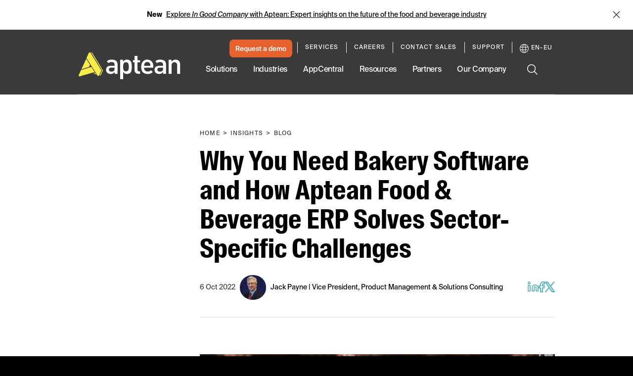

--- FILE ---
content_type: text/css
request_url: https://tags.srv.stackadapt.com/sa.css
body_size: -11
content:
:root {
    --sa-uid: '0-a9bb21d5-3456-51cb-4312-4d443b2f5d75';
}

--- FILE ---
content_type: text/plain
request_url: https://c.6sc.co/?m=1
body_size: 194
content:
6suuid=88623017071e0100e8f26b691302000049110500